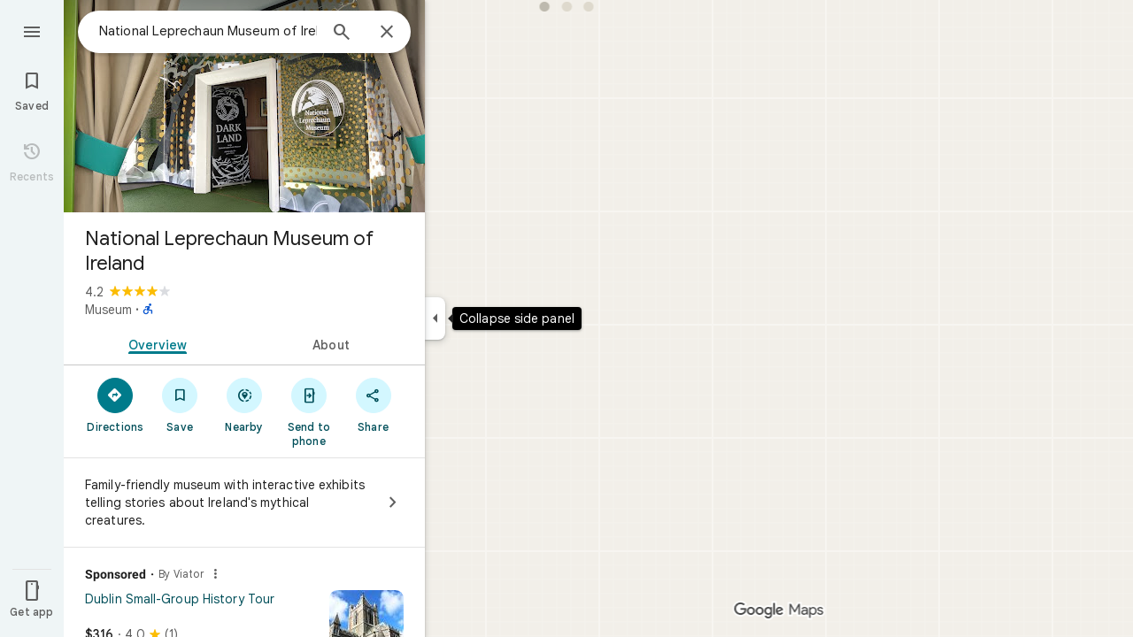

--- FILE ---
content_type: text/javascript; charset=UTF-8
request_url: https://www.google.com/maps/_/js/k=maps.m.en.QIuEoevfKhU.2021.O/ck=maps.m.wGuX6RjBrH8.L.W.O/am=yAEAkAiA/rt=j/d=1/exm=JxdeQb,LsiLPd,Q6fY6e,SuCOhe,a,b,b8h8i,cQ25Ub,ds,dvPKEc,dw,dwi,en,enr,ep,jF2zFd,kUWD8d,log,lp,mmm,mo,nrw,ob,owc,per,ppl,pwd,sc,sc2,smi,smr,sp,std,stx,ti,uA7o6c,vcr,vd,vlg,vwr,wrc/ed=1/rs=ACT90oG2lTUuWJZmY6sz2lLBkw2B8gVQMA/ee=EVNhjf:pw70Gc;EmZ2Bf:zr1jrb;Jcvnlc:Fm2MUd;JsbNhc:Xd8iUd;K5nYTd:ZDZcre;LBgRLc:XVMNvd;LEikZe:byfTOb,lsjVmc;NJ1rfe:qTnoBf;NPKaK:PVlQOd;OTuumd:dvPKEc;Pjplud:EEDORb;QGR0gd:Mlhmy;RRPQbd:kUWD8d;SNUn3:ZwDk9d;ScI3Yc:e7Hzgb;Uvc8o:VDovNc;YIZmRd:A1yn5d;Zmbpue:Evvy6c;cEt90b:ws9Tlc;dIoSBb:SpsfSb;dowIGb:ebZ3mb;eBAeSb:zbML3c;erYydb:A5vBAf;h57qod:J877qc;iFQyKf:vfuNJf;lOO0Vd:OTA3Ae;nPNOHf:GK91Cc;oGtAuc:sOXFj;qQEoOc:KUM7Z;qafBPd:ovKuLd;qddgKe:xQtZb;ugi2Tb:fRlxLd;wR5FRb:siKnQd;yxTchf:KUM7Z/m=h57qod,nEU6?cb=M
body_size: -422
content:
"use strict";this._=this._||{};(function(_){var window=this;
try{
_.Kd("J877qc");

_.Ld();
}catch(e){_._DumpException(e)}
try{
_.Kd("h57qod");
_.Tcc=new _.Ue(_.qZa);
_.Ld();
}catch(e){_._DumpException(e)}
try{
_.Kd("nEU6");
var t3d=class extends _.KI{static oc(){return{service:{tCb:_.Tcc}}}constructor(a){super();this.H=a.service.tCb}Oh(a){const b=_.zo(this.getData("url"));_.fK(a,c=>{this.H.run({url:b,flow:c})})}};t3d.prototype.$wa$KjsqPd=function(){return this.Oh};_.JI(_.BZa,t3d);
_.Ld();
}catch(e){_._DumpException(e)}
}).call(this,this._);
// Google Inc.
